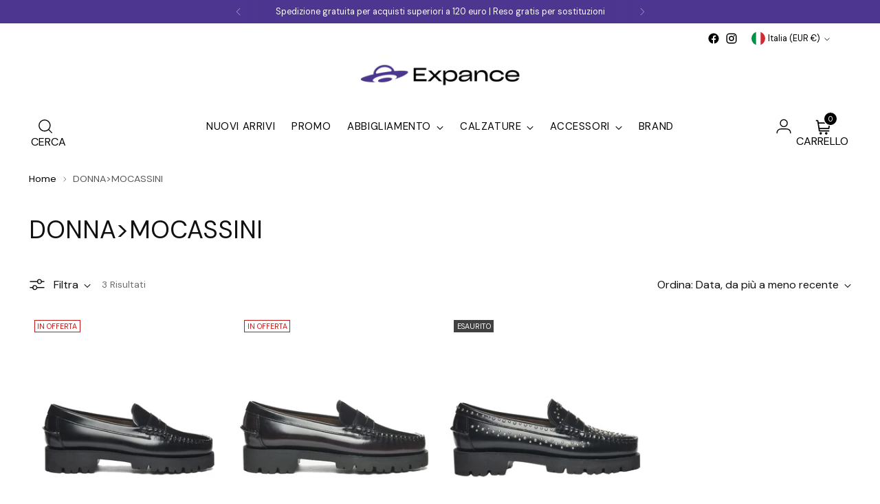

--- FILE ---
content_type: text/css
request_url: https://expance.it/cdn/shop/t/37/assets/custom.css?v=143500447585199506461734320727
body_size: 278
content:
.logos{padding-left:0;padding-right:0;overflow:hidden;background-color:var(--bg);color:var(--text)}.logos .container{background-color:initial}.logos__wrapper{display:flex;flex-direction:column;position:relative;text-align:center}.logos__wrapper .logos__slider{width:100%}.logos__wrapper .logos__slider:after{content:"flickity";display:none}@media only screen and (max-width: 749px){.logos__wrapper .logos__slider:after{content:""}}.logos__title{margin-bottom:30px}.logos__title:first-child{margin-top:0}.logos__logo{opacity:var(--logo-opacity);width:200px;padding:0 10px;transition:opacity .3s ease}@media only screen and (max-width: 749px){.logos__logo{width:auto;padding:0 var(--gutter)}}.logos-press .logos__logo{cursor:pointer}.logos__img{display:block;margin:0 auto;image-rendering:pixelated}.logos__img.svg-placeholder{background-color:transparent}.logos__slider__outer{position:relative;width:100%;order:1;height:100%;margin:auto}@media only screen and (max-width: 749px){.logos__slider__outer{overflow:hidden;max-width:none;width:auto;margin-left:var(--gutter-offset);margin-right:var(--gutter-offset)}}.logos__slider:not(.flickity-enabled){display:flex;justify-content:center;align-items:center;flex-direction:row}.logos__slider .flickity-slider{display:flex;justify-content:center;align-items:center}.logos__slide{flex:0 0 auto;width:auto;padding:0}@media only screen and (max-width: 749px){.logos__slider:not(.flickity-enabled){overflow-x:auto;display:block;padding:0 var(--gutter);white-space:nowrap;font-size:0;text-align:center;-webkit-overflow-scrolling:touch;scrollbar-width:none;-ms-overflow-style:none}.logos__slider:not(.flickity-enabled)::-webkit-scrollbar{display:none}.logos__slide{display:inline-block;vertical-align:middle}}.logos__slide a:hover .logos__logo,.logos__slide.is-selected .logos__logo,.logos__slide.is-active .logos__logo{opacity:1}.logos__slider-text{margin:0 0 20px;padding:0 var(--outer) 10px;overflow:hidden}.js .logos__slider-text:not(.flickity-enabled){display:flex;overflow-x:auto}.logos__slider-text .flickity-viewport{overflow:visible}.logos__slider-text .logos__slide{width:100%}.logos__slide__text{text-align:center;overflow:hidden;opacity:0;transform:translateY(-100%);transition:transform .25s ease-in,opacity .2s ease;-webkit-backface-visibility:hidden}.is-selected .logos__slide__text{transform:none;opacity:1;animation:fadeInUp .3s ease-out;animation-delay:.3s;animation-fill-mode:backwards}.no-js .logos__slide__text{transform:none;opacity:1}@keyframes fadeInUp{0%{transform:translateY(100%);opacity:0}to{transform:translateZ(0);opacity:1}}.instant-brand-item-text.list.mob_center a.instant-brand-text-link{justify-content:center;text-align:center;position:inherit;text-transform:uppercase}.fs-body-60{font-size:var(--font-size-body-60);color:#1f0863;font-weight:700;text-transform:uppercase;opacity:1}.checkbox-block-wrap{display:flex;flex-wrap:wrap;gap:15px;margin:10px 0}.checkbox-block-wrap .checkbox-block{display:flex;align-items:center}.checkbox-block-wrap .checkbox-block input[type=checkbox]{display:none}.checkbox-block-wrap .checkbox-block label{display:flex;gap:5px;cursor:pointer;align-items:center}.checkbox-block-wrap .checkbox-block label span{position:relative;width:18px;height:18px;border:1px solid #000;background:#fff;flex-shrink:0}.checkbox-block-wrap .checkbox-block label span:after{content:"";width:10px;height:10px;background:#000;position:absolute;top:calc(50% - 5px);left:calc(50% - 5px);transform:scale(0);transition:.2s}.checkbox-block-wrap .checkbox-block input[type=checkbox]:checked+label span:after{transform:scale(1)}.date_of_birth_field{margin:10px 0;display:flex;align-items:center;gap:15px}.date_of_birth_field label{flex-shrink:0;cursor:pointer}.date_of_birth_field input[type=date],.date_of_birth_field input[name=dob]{margin:0;width:100%}#ui-datepicker-div{z-index:111!important}.checkbox-block-wrap label,.date_of_birth_field label{margin:0}.date_of_birth_field input{margin-bottom:0!important}.ui-datepicker-title select{-webkit-appearance:auto;color:#000;border-color:#000;background-color:#fff;padding:0 5px;display:inline-block}@media screen and (max-width: 767px){.checkbox-block-wrap{gap:10px}}
/*# sourceMappingURL=/cdn/shop/t/37/assets/custom.css.map?v=143500447585199506461734320727 */


--- FILE ---
content_type: text/javascript
request_url: https://expance.it/cdn/shop/t/37/assets/custom.js?v=53352023311823082291739350704
body_size: -18
content:
(function(){var register_dob=document.querySelector("#register_dob-block input.date_picker"),register_dob_main_tag=document.querySelector("#register_dob-block #register_dob-block-tag");register_dob&&register_dob_main_tag&&register_dob.addEventListener("change",function(event){register_dob.value?register_dob_main_tag.value="Dob: "+register_dob.value:register_dob_main_tag.value=""});var newsletter_dob=document.querySelector("#newsletter_dob-block input.date_picker"),newsletter_dob_main_tag=document.querySelector("#newsletter--dob-tag"),newsletter_gender_checkbox=document.querySelectorAll("#newsletter_gender-block input[type=checkbox]"),newsletter_gender_main_tag=document.querySelector("#newsletter--gender-tag"),newsletter_form_main_tag=document.querySelector("#newsletter_main-tag");if(newsletter_dob&&newsletter_dob_main_tag&&newsletter_gender_checkbox&&newsletter_gender_main_tag&&newsletter_form_main_tag){var newsletter_main_tag_val2=function(){var dob=newsletter_dob_main_tag.value?", "+newsletter_dob_main_tag.value:"",main_val=newsletter_gender_main_tag.value+dob;newsletter_form_main_tag.value=main_val},newsletter_main_tag_val=newsletter_main_tag_val2;newsletter_gender_checkbox.forEach(function(checkbox){checkbox.addEventListener("change",function(){var checkbox_value=[];newsletter_gender_checkbox.forEach(function(get_checkbox){get_checkbox.checked&&checkbox_value.push(get_checkbox.value)}),newsletter_gender_main_tag.value=checkbox_value.join(", "),newsletter_main_tag_val2()})}),newsletter_dob.addEventListener("change",function(event){newsletter_dob.value?newsletter_dob_main_tag.value="Dob: "+newsletter_dob.value:newsletter_dob_main_tag.value="",newsletter_main_tag_val2()})}$(".date_picker").datepicker({dateFormat:"yy-mm-dd",maxDate:0,minDate:new Date(1930,0,1),yearRange:"1930:2030",changeMonth:!0,changeYear:!0,onSelect:function(){newsletter_dob&&newsletter_dob.dispatchEvent(new Event("change",{bubbles:!0})),register_dob&&register_dob.dispatchEvent(new Event("change",{bubbles:!0}))}})})();
//# sourceMappingURL=/cdn/shop/t/37/assets/custom.js.map?v=53352023311823082291739350704


--- FILE ---
content_type: text/javascript
request_url: https://eu1-config.doofinder.com/2.x/496fe31c-d7f0-4497-b5be-2519bd968d1b.js
body_size: 877
content:
(function (l, a, y, e, r, s, _) {
  l['DoofinderAppsObject'] = r; l[r] = l[r] || function () { (l[r].q = l[r].q || []).push(arguments) };
  s = a.createElement(y); s.async = 1; s.src = e; _ = a.getElementsByTagName(y)[0]; _.parentNode.insertBefore(s, _)
})(window, document, 'script', 'https://cdn.doofinder.com/apps/loader/2.x/loader.min.js', 'doofinderApp');

doofinderApp("config", "store", "496fe31c-d7f0-4497-b5be-2519bd968d1b")
doofinderApp("config", "zone", "eu1")

doofinderApp("config", "settings",
[{"vsn":"1.0","apps":[{"name":"layer","type":"search","options":{"trigger":"#shopify-section-sections--21244020818262__header > header > div.header__inner > div.header__row.header__row-desktop.lower.three-segment > div.header__row-segment.header__row-segment-desktop.left > a, #shopify-section-sections--21244020818262__header > header > div.header__inner > div.header__row.header__row-mobile.three-segment > div.header__row-segment.right > a.header__icon-touch.header__icon-touch--search.no-transition","zone":"eu1","url_hash":true},"overrides":{"autoload":{"mobile":null,"desktop":null},"layout":"Fullscreen","custom_css":{"mobile":[""],"desktop":["@media (min-width: 960px) {\n    body.quick-search-position-left .quick-search.quick-search--visible .quick-search__container {\n        transform: translate(100%);\n        display: none;\n    }\n}"]},"custom_properties":{"mobile":["--df-accent-primary: #4c3690;\n--df-accent-primary-hover: #422F7D;\n--df-accent-primary-active: #38286B;\n--df-neutral-high-contrast: #030303;"],"desktop":["--df-accent-primary: #4c3690;\n--df-accent-primary-hover: #422F7D;\n--df-accent-primary-active: #38286B;\n--df-neutral-high-contrast: #030303;"]},"search_query_retention":false}}],"settings":{"defaults":{"currency":"EUR","language":"it","hashid":"06f573e20b20e4403aae3cf7e9518952"},"account_code":"250a131f55a63dfb0ac8d5567564bd","search_engines":{"it":{"EUR":"06f573e20b20e4403aae3cf7e9518952"}},"checkout_css_selector":null,"checkout_summary_urls":[],"checkout_confirmation_urls":[{"value":"/thank_you","match_type":"regex"},{"value":"/thank-you","match_type":"regex"}],"sales_api_integration":null,"require_cookies_consent":false,"page_type_mappings":[{"id":260398,"type":"category_pages","match_conditions":[]},{"id":260399,"type":"home","match_conditions":[]},{"id":260400,"type":"product_pages","match_conditions":[]},{"id":260401,"type":"shopping_cart","match_conditions":[]}],"register_visits":true,"register_checkouts":true,"ga4_integration":true,"integrations_list":[],"platform_integration_type":"shopify"}}])

--- FILE ---
content_type: application/javascript; charset=utf-8
request_url: https://cs.iubenda.com/cookie-solution/confs/js/69099287.js
body_size: -237
content:
_iub.csRC = { consApiKey: 'VA2PgvvrFypAiq4O2btMwQCVxSGMhRca', showBranding: false, publicId: '98113da5-6db6-11ee-8bfc-5ad8d8c564c0', floatingGroup: false };
_iub.csEnabled = true;
_iub.csPurposes = [1,4,2,5,3,7,6];
_iub.cpUpd = 1709855629;
_iub.csT = 0.15;
_iub.googleConsentModeV2 = true;
_iub.totalNumberOfProviders = 27;
